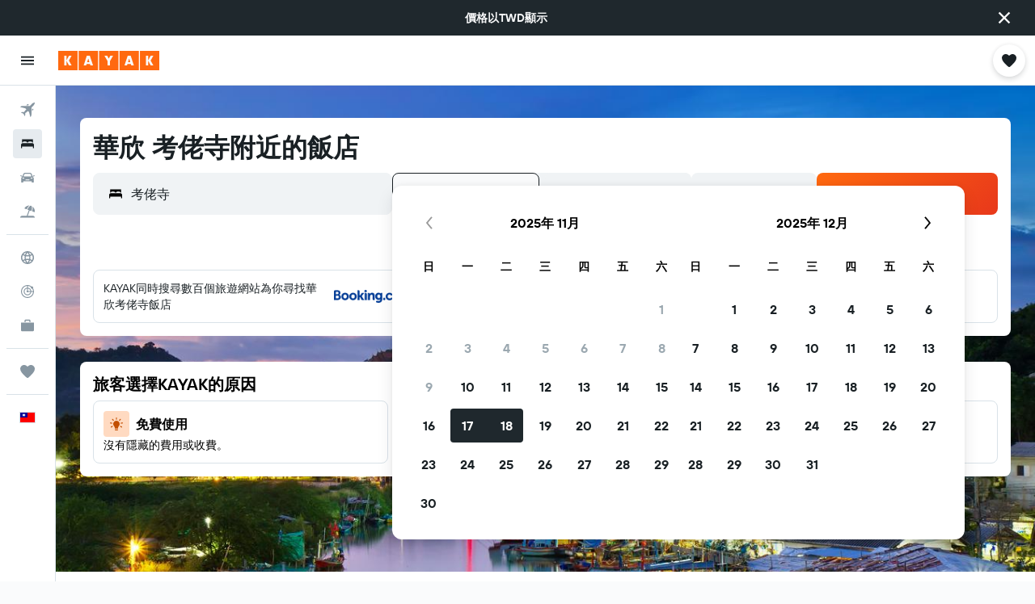

--- FILE ---
content_type: image/svg+xml
request_url: https://www.tw.kayak.com/res/images/flags-svg/tw.svg
body_size: 69
content:
<svg xmlns="http://www.w3.org/2000/svg"  viewBox="0 0 120 80"><path fill="#FE0000" d="M0 0h120v80H0z"/><path fill="#000095" d="M0 0h60v40H0z"/><path fill="#FFF" d="M45 20l-6.7-1.8c.1.6.2 1.2.2 1.8s-.1 1.2-.2 1.8L45 20zm-23.3-1.8L15 20l6.7 1.8c-.1-.6-.2-1.2-.2-1.8s.1-1.2.2-1.8zM30 28.5c-.6 0-1.2-.1-1.8-.2L30 35l1.8-6.7c-.6.1-1.2.2-1.8.2zM30 5l-1.8 6.7c.6-.1 1.2-.2 1.8-.2s1.2.1 1.8.2L30 5zm8.1 17.6c-.4 1.2-1 2.2-1.8 3.1l6.7 1.8-4.9-4.9zM17 12.5l4.9 4.9c.4-1.2 1-2.2 1.8-3.1L17 12.5zm15.6-.6c1.2.4 2.2 1 3.1 1.8L37.5 7l-4.9 4.9zm-8.3 14.4L22.5 33l4.9-4.9c-1.2-.4-2.2-1-3.1-1.8zm11.4 0c-.9.8-1.9 1.4-3.1 1.8l4.9 4.9-1.8-6.7zM22.5 7l1.8 6.7c.9-.8 1.9-1.4 3.1-1.8L22.5 7zm13.8 7.3c.8.9 1.4 1.9 1.8 3.1l4.9-4.9-6.7 1.8zm-14.4 8.3L17 27.5l6.7-1.8c-.8-.9-1.4-1.9-1.8-3.1zM30 12.5c4.1 0 7.5 3.4 7.5 7.5s-3.4 7.5-7.5 7.5-7.5-3.4-7.5-7.5 3.4-7.5 7.5-7.5z"/></svg>